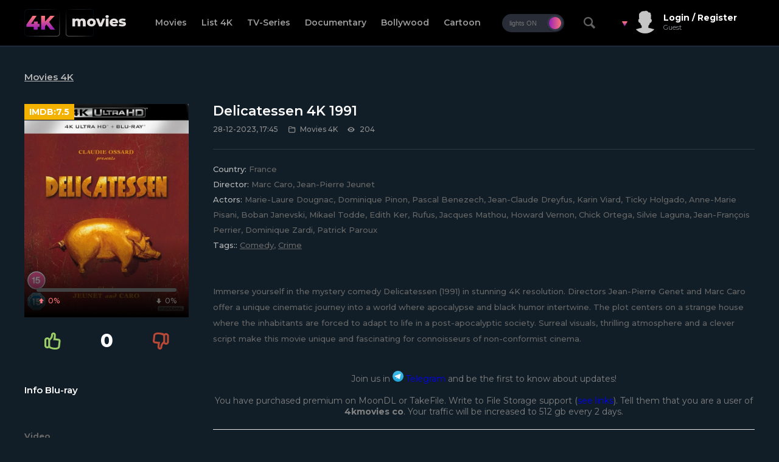

--- FILE ---
content_type: text/html; charset=utf-8
request_url: https://4kmovies.co/movies-4k/1907-delicatessen-4k-1991.html
body_size: 8757
content:
<!DOCTYPE html>
<html xmlns="http://www.w3.org/1999/xhtml" lang="en">
<head>
    <!-- Global site tag (gtag.js) - Google Analytics -->
<script async src="https://www.googletagmanager.com/gtag/js?id=UA-159400212-1"></script>
<script>
  window.dataLayer = window.dataLayer || [];
  function gtag(){dataLayer.push(arguments);}
  gtag('js', new Date());

  gtag('config', 'UA-159400212-1');
</script>
	<meta http-equiv="X-UA-Compatible" content="IE=edge" />
	<title>Delicatessen 4K 1991 » 4K Movies Download - Blu-ray Ultra HD 2160p</title>
<meta charset="utf-8">
<meta name="description" content="Delicatessen 4K 1991">
<meta name="keywords" content="">
<meta name="generator" content="DataLife Engine (https://dle-news.ru)">
<meta name="news_keywords" content="Comedy, Crime">
<link rel="canonical" href="https://4kmovies.co/movies-4k/1907-delicatessen-4k-1991.html">
<link rel="alternate" type="application/rss+xml" title="4K Movies Download - Blu-ray Ultra HD 2160p RSS" href="https://4kmovies.co/rss.xml">
<link rel="alternate" type="application/rss+xml" title="4K Movies Download - Blu-ray Ultra HD 2160p RSS Turbo" href="https://4kmovies.co/rssturbo.xml">
<link rel="alternate" type="application/rss+xml" title="4K Movies Download - Blu-ray Ultra HD 2160p RSS Dzen" href="https://4kmovies.co/rssdzen.xml">
<link rel="preconnect" href="https://4kmovies.co/" fetchpriority="high">
<meta property="twitter:card" content="summary">
<meta property="twitter:title" content="Delicatessen 4K 1991 » 4K Movies Download - Blu-ray Ultra HD 2160p">
<meta property="twitter:url" content="https://4kmovies.co/movies-4k/1907-delicatessen-4k-1991.html">
<meta property="twitter:description" content="Immerse yourself in the mystery comedy Delicatessen (1991) in stunning 4K resolution. Directors Jean-Pierre Genet and Marc Caro offer a unique cinematic journey into a world where apocalypse and black humor intertwine. The plot centers on a strange house where the inhabitants are forced to adapt to">
<meta property="og:type" content="article">
<meta property="og:site_name" content="4K Movies Download - Blu-ray Ultra HD 2160p">
<meta property="og:title" content="Delicatessen 4K 1991 » 4K Movies Download - Blu-ray Ultra HD 2160p">
<meta property="og:url" content="https://4kmovies.co/movies-4k/1907-delicatessen-4k-1991.html">
<meta property="og:description" content="Immerse yourself in the mystery comedy Delicatessen (1991) in stunning 4K resolution. Directors Jean-Pierre Genet and Marc Caro offer a unique cinematic journey into a world where apocalypse and black humor intertwine. The plot centers on a strange house where the inhabitants are forced to adapt to">

<script src="/engine/classes/min/index.php?g=general&amp;v=3k716"></script>
<script src="/engine/classes/min/index.php?f=engine/classes/js/jqueryui.js,engine/classes/js/dle_js.js&amp;v=3k716" defer></script>
<script type="application/ld+json">{"@context":"https://schema.org","@graph":[{"@type":"BreadcrumbList","@context":"https://schema.org/","itemListElement":[{"@type":"ListItem","position":1,"item":{"@id":"https://4kmovies.co/","name":"4K Movies Download"}},{"@type":"ListItem","position":2,"item":{"@id":"https://4kmovies.co/movies-4k/","name":"Movies 4K"}},{"@type":"ListItem","position":3,"item":{"@id":"https://4kmovies.co/movies-4k/1907-delicatessen-4k-1991.html","name":"Delicatessen 4K 1991"}}]}]}</script>
	<link rel="stylesheet" href="/templates/4kmovie/css/swiper.css" type="text/css" />
	<link rel="stylesheet" href="/templates/4kmovie/css/style2.css?v2.3" type="text/css" />
	<link href="https://fonts.googleapis.com/css?family=Montserrat:400,400i,500,600,700,700i,800&display=swap&subset=cyrillic,cyrillic-ext,latin-ext" rel="stylesheet" />
	<script type="text/javascript" src="/templates/4kmovie/js/jquery.ttabs.js"></script>
	<script type="text/javascript" src="/templates/4kmovie/js/jquery.cookie.js"></script>
	<script type="text/javascript" src="/templates/4kmovie/js/swiper.jquery.min.js"></script>
	<script type="text/javascript" src="/templates/4kmovie/js/active.js"></script>
	<meta name="viewport" content="width=device-width, initial-scale=1.0" />
    <meta name="wot-verification" content="8ebb9ac43ca896404de8"/>

</head>
    <!--Start of Tawk.to Script-->
<script type="text/javascript">
var Tawk_API=Tawk_API||{}, Tawk_LoadStart=new Date();
(function(){
var s1=document.createElement("script"),s0=document.getElementsByTagName("script")[0];
s1.async=true;
s1.src='https://embed.tawk.to/5f99d03216ea1756a6de6ce9/default';
s1.charset='UTF-8';
s1.setAttribute('crossorigin','*');
s0.parentNode.insertBefore(s1,s0);
})();
</script>
<!--End of Tawk.to Script-->
<body >
<script>
<!--
var dle_root       = '/';
var dle_admin      = '';
var dle_login_hash = 'c653cdff1dd2f03c105818385214d8493f3977fe';
var dle_group      = 5;
var dle_link_type  = 1;
var dle_skin       = '4kmovie';
var dle_wysiwyg    = 0;
var dle_min_search = '4';
var dle_act_lang   = ["Yes", "Cancel", "Enter", "Cancel", "Save", "Delete", "Loading. Please, wait..."];
var menu_short     = 'Quick edit';
var menu_full      = 'Full edit';
var menu_profile   = 'View profile';
var menu_send      = 'Send message';
var menu_uedit     = 'Admin Center';
var dle_info       = 'Information';
var dle_confirm    = 'Confirm';
var dle_prompt     = 'Enter the information';
var dle_req_field  = ["Fill the name field", "Fill the message field", "Fill the field with the subject of the message"];
var dle_del_agree  = 'Are you sure you want to delete it? This action cannot be undone';
var dle_spam_agree = 'Are you sure you want to mark the user as a spammer? This will remove all his comments';
var dle_c_title    = 'Send a complaint';
var dle_complaint  = 'Enter the text of your complaint to the Administration:';
var dle_mail       = 'Your e-mail:';
var dle_big_text   = 'Highlighted section of text is too large.';
var dle_orfo_title = 'Enter a comment to the detected error on the page for Administration ';
var dle_p_send     = 'Send';
var dle_p_send_ok  = 'Notification has been sent successfully ';
var dle_save_ok    = 'Changes are saved successfully. Refresh the page?';
var dle_reply_title= 'Reply to the comment';
var dle_tree_comm  = '0';
var dle_del_news   = 'Delete article';
var dle_sub_agree  = 'Do you really want to subscribe to this article’s comments?';
var dle_unsub_agree  = 'Do you really want to unsubscribe from comments on this publication?';
var dle_captcha_type  = '4';
var dle_share_interesting  = ["Share a link to the selected text", "Twitter", "Facebook", "Вконтакте", "Direct Link:", "Right-click and select «Copy Link»"];
var DLEPlayerLang     = {prev: 'Previous',next: 'Next',play: 'Play',pause: 'Pause',mute: 'Mute', unmute: 'Unmute', settings: 'Settings', enterFullscreen: 'Enable full screen mode', exitFullscreen: 'Disable full screen mode', speed: 'Speed', normal: 'Normal', quality: 'Quality', pip: 'PiP mode'};
var DLEGalleryLang    = {CLOSE: 'Close (Esc)', NEXT: 'Next Image', PREV: 'Previous image', ERROR: 'Warning! An error was detected', IMAGE_ERROR: 'Failed to load image', TOGGLE_SLIDESHOW: 'Watch slideshow (space) ',TOGGLE_FULLSCREEN: 'Full-screen mode', TOGGLE_THUMBS: 'Turn on / Turn off thumbnails', ITERATEZOOM: 'Increase / Reduce', DOWNLOAD: 'Download image' };
var DLEGalleryMode    = 1;
var DLELazyMode       = 0;
var allow_dle_delete_news   = false;
var dle_search_delay   = false;
var dle_search_value   = '';
jQuery(function($){
					setTimeout(function() {
						$.get(dle_root + "engine/ajax/controller.php?mod=adminfunction", { 'id': '1907', action: 'newsread', user_hash: dle_login_hash });
					}, 5000);
				$('#dle-comments-form').submit(function() {
					if( $('#comments-image-uploader').data('files') == 'selected' ) {
						$('#comments-image-uploader').plupload('start');
					} else {
						doAddComments();
					}
					return false;
				});
FastSearch();
});
//-->
</script>
<script>
	if($.cookie('tumbler')) {
		var tumbler = $.cookie('tumbler');
		if ( tumbler == "1" ) {
			$('body').addClass('white');
			$('.tumbler').removeClass('tumbler-off');
			$('.tumbler').addClass('tumbler-off-animation');
		}
	}
</script>


<div class="head-line">
	<div class="main-width">
		<div class="mob-menu iconf-menu-2"></div>
		<a href="/" class="logo2"></a>
		<ul class="top-menu">
			<li>
				<a href="/movies-4k/" class="top-menu-link">Movies</a>
			</li>
            <li>
				<a href="https://4kmovies.co/list-4k-movies.html" class="top-menu-link">List 4K</a>
			</li>
			<li>
				<a href="/tv-series-2160p/" class="top-menu-link">TV-Series</a>
			</li>
			<li>
				<a href="/documentary-2160p/" class="top-menu-link">Documentary</a>
			</li>
			<li>
				<a href="/bollywood-2160p/" class="top-menu-link">Bollywood</a>
			</li>
			<li>
				<a href="/cartoon-2160p/" class="top-menu-link">Cartoon</a>
			</li>
		</ul>
		<div class="tumbler tumbler-off"><i></i><span></span></div>
		<div class="open-search"><i class="iconf-search"></i></div>
		

<div class="login-block">
	<div class="mob-search"><i class="icon-search-4"></i></div>
	<div class="login-block-top">
		<i class="arrow-l"></i>
		<div class="login-block-image" style="background-image: url(/templates/4kmovie/dleimages/noavatar.png);"></div>
		<div class="login-block-name">
			Login / Register
		</div>
		<div class="login-block-group">
			Guest
		</div>
	</div>
	<div class="login-block-hidden">
		<form method="post" action="">
			<div class="login-line">
				<div class="login-line-title">Login:</div>
				<input name="login_name" type="text" class="login-input-text" title="Your name" />
			</div>
			<div class="login-line">
				<div class="login-line-title">Password:</div>
				<input name="login_password" type="password" class="login-input-text" title="Your password" />
			</div>
			<div style="clear: both;"></div>
			<input onclick="submit();" type="submit" class="enter" value="LOGIN" /><input name="login" type="hidden" id="login" value="submit" />
			<div class="reg-link">
				<a href="https://4kmovies.co/index.php?do=lostpassword" title="регистрация на сайте">Forgot password?</a>
				<a href="https://4kmovies.co/index.php?do=register" title="регистрация на сайте">Register</a>			
			</div>			
		</form>
	</div>
</div>

	</div>
</div>
<div class="search-hidden">
	<div class="search-block">
		<form method="post" style="margin: 0;padding: 0;">
			<input type="hidden" name="do" value="search"><input type="hidden" name="subaction" value="search" />
			<input name="story" type="text" class="form-text" id="story" value="search on site" onblur="if(this.value=='') this.value='search on site';" onfocus="if(this.value=='search on site') this.value='';" title="type your request and press enter" />
			<input type="image" src="/templates/4kmovie/images/search.png" class="form-search" />
		</form>
	</div>
</div>
<div class="main-width">
	<div class="content-block">
		
    
		
		<div><div class="full-news">
	
	<div class="full-news-content[xfnotgiven_poster-big] full-news-content-simple[/xfnotgiven_poster-big]">
		<div class="full-news-cat">
			<a href="https://4kmovies.co/movies-4k/">Movies 4K</a>
		</div>
		<div class="full-news-cols">
			<div class="full-news-left">
				<div class="full-news-poster">
					
                    <img src="/uploads/posts/2023-12/delicatessen-4k-1991-poster.webp" alt="Delicatessen 4K 1991" />
					<div class="full-news-rating rating-block">
						<div class="rating-line">
							<div class="rating-line2">
								
							</div>
						</div>
						<div class="rating-stat">
							<div class="rating-like-num">
								<span data-likes-id="1907">0</span>
							</div>
							<div class="rating-num" style="display: none;">
								<span style="display: none;" class="rating-num2"><span data-vote-num-id="1907">0</span></span>
							</div>
							<div class="rating-dislike-num">
								<span data-dislikes-id="1907">0</span>
							</div>
						</div>
					</div>
					<div class="rating-imdb">
					IMDB:<span>7.5</span>
					</div>
				</div>
				<div class="rating-full">
					<a href="#" onclick="doRate('plus', '1907'); return false;" ><i class="iconf-thumbs-up-1"></i></a>
					<div class="full-news-rating-num"><span data-ratig-layer-id="1907"><span class="ratingtypeplusminus ratingzero" >0</span></span></div>
					<a href="#" onclick="doRate('minus', '1907'); return false;" ><i class="iconf-thumbs-down-1"></i></a>
				</div>
			<div class="film-stat">
					<div class="film-stat-title">
						Info Blu-ray
					</div>					
					<p><br></p>  
<b>Video</b>
<div>Codec: HEVC / H.265 (52.3 Mb/s)<br>Resolution: Native 4K (2160p)<br>HDR: Dolby Vision, HDR10<br>Original aspect ratio: 1.85:1</div>
<br>
<b>Audio</b>
<div>#French: DTS-HD Master Audio 5.1<br>#German: DTS-HD Master Audio 5.1</div>
<br>
<b>Subtitles</b>
<div>English, Danish, Dutch, Finnish, French (Parisian), German, Japanese, Norwegian, Spanish (Castilian), Spanish (Latin American), Swedish</div>
				</div>
                        
              
				
     
			</div>
			<div class="full-news-right">
				<div class="full-news-title">
					<h1>Delicatessen 4K 1991</h1>
				</div>
				<div class="main-news-info">
                    	<div class="main-news-info-item">
						28-12-2023, 17:45
					</div>
					<div class="main-news-info-item">
						<i class="iconf-folder-1"></i>Movies 4K
					</div>
					<div class="main-news-info-item">
						<i class="iconf-eye-3"></i>204
					</div>
                                 
				</div>
				<div class="full-news-info">
					<span>Country:</span> France
					<br /><span>Director:</span> Marc Caro, Jean-Pierre Jeunet
					<br /><span>Actors:</span> Marie-Laure Dougnac, Dominique Pinon, Pascal Benezech, Jean-Claude Dreyfus, Karin Viard, Ticky Holgado, Anne-Marie Pisani, Boban Janevski, Mikael Todde, Edith Ker, Rufus, Jacques Mathou, Howard Vernon, Chick Ortega, Silvie Laguna, Jean-François Perrier, Dominique Zardi, Patrick Paroux
                    <br /><span>Tags::</span> <a href="https://4kmovies.co/tags/comedy/">Comedy</a>, <a href="https://4kmovies.co/tags/crime/">Crime</a>
				</div>
  
				<div class="full-news-text">
					<p>Immerse yourself in the mystery comedy Delicatessen (1991) in stunning 4K resolution. Directors Jean-Pierre Genet and Marc Caro offer a unique cinematic journey into a world where apocalypse and black humor intertwine. The plot centers on a strange house where the inhabitants are forced to adapt to life in a post-apocalyptic society. Surreal visuals, thrilling atmosphere and a clever script make this movie unique and fascinating for connoisseurs of non-conformist cinema. </p>
					<div style="clear: both;"></div>
						
				</div>
                 <center> Join us in <a href="https://t.me/+ytLGHQ7eqYc2Yjc6" rel="nofollow" target="_blank"><img src="/tg.svg" width="18" height="18"> Telegram</a> and be the first to know about updates! 
                <br> <br>
You have purchased premium on MoonDL or TakeFile. Write to File Storage support (<a href="https://4kmovies.co/file-storage-support.html">see links</a>). Tell them that you are a user of <b>4kmovies co</b>. Your traffic will be increased to 512 gb every 2 days.               
                <div class="dlbtn">
                     
                <a href="https://moondl.com/94mtwlhpxskz/Delicatessen.1991.UHD.BluRay_2160p.DTS-HD.MA.5.1.DV.HEVC.REMUX.2xMultiAudio-K4CLUB.mkv.html" target="_blank" class="full4k">
                    <i>40.16 GB</i>
                    <div class="btnin">
                    <span>DOWNLOAD FROM <div class="bott"><div class="icomoon"></div><i>MoonDL</i></div></span>
                    </div>
                    </a>
                 
                 
                <a href="https://takefile.link/9di61wwm7ko2/Delicatessen.1991.UHD.BluRay_2160p.DTS-HD.MA.5.1.DV.HEVC.REMUX.2xMultiAudio-K4CLUB.mkv.html" target="_blank" class="full4k">
                    <i>40.16 GB</i>
                    <div class="btnin">
                    <span>DOWNLOAD FROM <div class="bott"><div class="icotf"></div><i>TakeFile</i></div></span>
                    </div>
                    </a>
                   
                </div>

				
				<div class="full-news-trailer">
					<div class="full-news-trailer-title">
						Trailer Delicatessen 4K 1991 Ultra HD 2160p
					</div>
					<div class="full-news-video">
						<iframe width="100%" height="100%" src="https://www.youtube.com/embed/GVL5_I4CvTc" frameborder="0" allowfullscreen></iframe>
					</div>
				</div>
				
				
			</div>
			
		</div>
            
    <div class="fitem-fav" style="display: none;">
        
        
    </div>     
		
		<div class="full-news-comments">
			<div class="full-news-rel-title">
				Comments
			</div>
			<div>
<div id="dle-ajax-comments"></div>
</div>			
			<div class="show-addform"><i class="iconf-comment-2"></i>ADD COMMENT</div>
			<div class="hiddenform"><form  method="post" name="dle-comments-form" id="dle-comments-form" ><div class="add-comment">
	<div class="full-news-block-title">
		<b>Add your comment:</b>
	</div>
	
	<div class="form-line-tt">
		<div class="form-line-tt-left">
			Your name:
		</div>
		<div class="form-line-tt-right">
			<input type="text" name="name" id="name" class="form-input-stand" />
		</div>
	</div>
	<div class="form-line-tt">
		<div class="form-line-tt-left">
			Your E-Mail:
		</div>
		<div class="form-line-tt-right">
			<input type="text" name="mail" id="mail" class="form-input-stand" />
		</div>
	</div>
	
	
	<div class="form-line-tt" style="padding: 10px 0 10px 0;">
		<div class="bb-editor"><textarea name="comments" id="comments" cols="70" rows="10"></textarea></div>
	</div>
	
	
	
	
	<div class="form-line-tt">
		<div><div class="cf-turnstile" data-sitekey="0x4AAAAAAAJt-jItNERvfKOQ" data-theme="light" data-language="en"></div><script src="https://challenges.cloudflare.com/turnstile/v0/api.js?compat=recaptcha" async defer></script></div>
	</div>
	
	<div class="form-submit-block-tt">
		<input value="Add" name="submit" type="submit" class="form-button-tt" />
	</div>
</div>
		<input type="hidden" name="subaction" value="addcomment">
		<input type="hidden" name="post_id" id="post_id" value="1907"><input type="hidden" name="user_hash" value="c653cdff1dd2f03c105818385214d8493f3977fe"></form></div>
		</div>
		           
		<div class="full-news-rel">
			<div class="full-news-rel-title">
				Related movies:
			</div>
			<div class="full-news-rel-content">
				<div class="main-news">
	<div class="main-news-image">
		
       <a href="https://4kmovies.co/movies-4k/2364-the-killers-game-4k-2024.html"><img src="/uploads/posts/2024-11/thumbs/the-killers-game-4k-2024-poster.webp" alt="The Killer&#039;s Game 4K 2024" /></a>[/xfnotgiven_poster]
		<div class="main-news-title">
			<a href="https://4kmovies.co/movies-4k/2364-the-killers-game-4k-2024.html">The Killer&#039;s Game 4K 2024</a>
		</div>
	</div>
	<div class="main-news-info">
        <div class="main-news-info-item">
			22-11-2024, 15:30
		</div>
		<div class="main-news-info-item">
			<i class="iconf-folder-1"></i>Movies 4K
		</div>
	</div>
	<div class="main-news-info-rating rating-block">
		<div class="rating-line">
			<div class="rating-line2">
				
			</div>
		</div>
		<div class="rating-stat">
			<div class="rating-like-num">
				<span data-likes-id="2364">2</span>
			</div>
			<div class="rating-num">
				<i class="iconf-star-1"></i><span data-ratig-layer-id="2364"><span class="ratingtypeplusminus ratingplus" >+2</span></span><span style="display: none;" class="rating-num2"><span data-vote-num-id="2364">2</span></span>
			</div>			
			<div class="rating-dislike-num">
				<span data-dislikes-id="2364">0</span>
			</div>
		</div>
	</div>
	<div class="rating-imdb">
		IMDB:<span> 5.7</span>
	</div>
	<div class="main-news-size">
		62.56 GB
	</div>
</div><div class="main-news">
	<div class="main-news-image">
		<a href="https://4kmovies.co/movies-4k/827-rear-window-4k-1954.html"><img src="/uploads/posts/2020-09/medium/1600023311_rear-window-4k-1954-poster.webp" alt="Rear Window 4K 1954" /></a>
       [xfgiven_poster]<a href="https://4kmovies.co/movies-4k/827-rear-window-4k-1954.html"><img src="" alt="Rear Window 4K 1954" /></a>
		<div class="main-news-title">
			<a href="https://4kmovies.co/movies-4k/827-rear-window-4k-1954.html">Rear Window 4K 1954</a>
		</div>
	</div>
	<div class="main-news-info">
        <div class="main-news-info-item">
			13-09-2020, 21:56
		</div>
		<div class="main-news-info-item">
			<i class="iconf-folder-1"></i>Movies 4K
		</div>
	</div>
	<div class="main-news-info-rating rating-block">
		<div class="rating-line">
			<div class="rating-line2">
				
			</div>
		</div>
		<div class="rating-stat">
			<div class="rating-like-num">
				<span data-likes-id="827">2</span>
			</div>
			<div class="rating-num">
				<i class="iconf-star-1"></i><span data-ratig-layer-id="827"><span class="ratingtypeplusminus ratingplus" >+2</span></span><span style="display: none;" class="rating-num2"><span data-vote-num-id="827">2</span></span>
			</div>			
			<div class="rating-dislike-num">
				<span data-dislikes-id="827">0</span>
			</div>
		</div>
	</div>
	<div class="rating-imdb">
		IMDB:<span> 8.4</span>
	</div>
	<div class="main-news-size">
		73.76 GB
	</div>
</div><div class="main-news">
	<div class="main-news-image">
		<a href="https://4kmovies.co/movies-4k/243-rise-of-the-planet-of-the-apes-4k-2011.html"><img src="/uploads/posts/2020-03/medium/1585260856_rise-of-the-planet-of-the-apes-4k-2011.webp" alt="Rise of the Planet of the Apes 4K 2011" /></a>
       [xfgiven_poster]<a href="https://4kmovies.co/movies-4k/243-rise-of-the-planet-of-the-apes-4k-2011.html"><img src="" alt="Rise of the Planet of the Apes 4K 2011" /></a>
		<div class="main-news-title">
			<a href="https://4kmovies.co/movies-4k/243-rise-of-the-planet-of-the-apes-4k-2011.html">Rise of the Planet of the Apes 4K 2011</a>
		</div>
	</div>
	<div class="main-news-info">
        <div class="main-news-info-item">
			27-03-2020, 01:14
		</div>
		<div class="main-news-info-item">
			<i class="iconf-folder-1"></i>Movies 4K
		</div>
	</div>
	<div class="main-news-info-rating rating-block">
		<div class="rating-line">
			<div class="rating-line2">
				
			</div>
		</div>
		<div class="rating-stat">
			<div class="rating-like-num">
				<span data-likes-id="243">3</span>
			</div>
			<div class="rating-num">
				<i class="iconf-star-1"></i><span data-ratig-layer-id="243"><span class="ratingtypeplusminus ratingplus" >+2</span></span><span style="display: none;" class="rating-num2"><span data-vote-num-id="243">4</span></span>
			</div>			
			<div class="rating-dislike-num">
				<span data-dislikes-id="243">1</span>
			</div>
		</div>
	</div>
	<div class="rating-imdb">
		IMDB:<span> 7.6</span>
	</div>
	<div class="main-news-size">
		32.50 GB
	</div>
</div><div class="main-news">
	<div class="main-news-image">
		
       <a href="https://4kmovies.co/movies-4k/3405-the-cat-and-the-canary-4k-1927.html"><img src="/uploads/posts/2025-11/thumbs/the-cat-and-the-canary-4k-1927-poster.webp" alt="The Cat and the Canary 4K 1927" /></a>[/xfnotgiven_poster]
		<div class="main-news-title">
			<a href="https://4kmovies.co/movies-4k/3405-the-cat-and-the-canary-4k-1927.html">The Cat and the Canary 4K 1927</a>
		</div>
	</div>
	<div class="main-news-info">
        <div class="main-news-info-item">
			21-11-2025, 20:43
		</div>
		<div class="main-news-info-item">
			<i class="iconf-folder-1"></i>Movies 4K
		</div>
	</div>
	<div class="main-news-info-rating rating-block">
		<div class="rating-line">
			<div class="rating-line2">
				
			</div>
		</div>
		<div class="rating-stat">
			<div class="rating-like-num">
				<span data-likes-id="3405">0</span>
			</div>
			<div class="rating-num">
				<i class="iconf-star-1"></i><span data-ratig-layer-id="3405"><span class="ratingtypeplusminus ratingzero" >0</span></span><span style="display: none;" class="rating-num2"><span data-vote-num-id="3405">0</span></span>
			</div>			
			<div class="rating-dislike-num">
				<span data-dislikes-id="3405">0</span>
			</div>
		</div>
	</div>
	<div class="rating-imdb">
		IMDB:<span> 7.1</span>
	</div>
	<div class="main-news-size">
		50.99 GB
	</div>
</div><div class="main-news">
	<div class="main-news-image">
		<a href="https://4kmovies.co/movies-4k/569-the-commuter-4k-2018.html"><img src="/uploads/posts/2020-05/medium/1588520363_the-commuter-4k-blu-ray-2018.webp" alt="The Commuter 4K 2018" /></a>
       [xfgiven_poster]<a href="https://4kmovies.co/movies-4k/569-the-commuter-4k-2018.html"><img src="" alt="The Commuter 4K 2018" /></a>
		<div class="main-news-title">
			<a href="https://4kmovies.co/movies-4k/569-the-commuter-4k-2018.html">The Commuter 4K 2018</a>
		</div>
	</div>
	<div class="main-news-info">
        <div class="main-news-info-item">
			3-05-2020, 18:39
		</div>
		<div class="main-news-info-item">
			<i class="iconf-folder-1"></i>Movies 4K
		</div>
	</div>
	<div class="main-news-info-rating rating-block">
		<div class="rating-line">
			<div class="rating-line2">
				
			</div>
		</div>
		<div class="rating-stat">
			<div class="rating-like-num">
				<span data-likes-id="569">2</span>
			</div>
			<div class="rating-num">
				<i class="iconf-star-1"></i><span data-ratig-layer-id="569"><span class="ratingtypeplusminus ratingplus" >+2</span></span><span style="display: none;" class="rating-num2"><span data-vote-num-id="569">2</span></span>
			</div>			
			<div class="rating-dislike-num">
				<span data-dislikes-id="569">0</span>
			</div>
		</div>
	</div>
	<div class="rating-imdb">
		IMDB:<span> 6.3</span>
	</div>
	<div class="main-news-size">
		50.44 GB
	</div>
</div><div class="main-news">
	<div class="main-news-image">
		
       <a href="https://4kmovies.co/movies-4k/3528-altered-4k-2025.html"><img src="/uploads/posts/2026-01/thumbs/altered-4k-2025-poster.webp" alt="Altered 4K 2025" /></a>[/xfnotgiven_poster]
		<div class="main-news-title">
			<a href="https://4kmovies.co/movies-4k/3528-altered-4k-2025.html">Altered 4K 2025</a>
		</div>
	</div>
	<div class="main-news-info">
        <div class="main-news-info-item">
			14-01-2026, 01:48
		</div>
		<div class="main-news-info-item">
			<i class="iconf-folder-1"></i>Movies 4K
		</div>
	</div>
	<div class="main-news-info-rating rating-block">
		<div class="rating-line">
			<div class="rating-line2">
				
			</div>
		</div>
		<div class="rating-stat">
			<div class="rating-like-num">
				<span data-likes-id="3528">0</span>
			</div>
			<div class="rating-num">
				<i class="iconf-star-1"></i><span data-ratig-layer-id="3528"><span class="ratingtypeplusminus ratingzero" >0</span></span><span style="display: none;" class="rating-num2"><span data-vote-num-id="3528">0</span></span>
			</div>			
			<div class="rating-dislike-num">
				<span data-dislikes-id="3528">0</span>
			</div>
		</div>
	</div>
	<div class="rating-imdb">
		IMDB:<span> 3.6</span>
	</div>
	<div class="main-news-size">
		48.46 GB
	</div>
</div><div class="main-news">
	<div class="main-news-image">
		
       <a href="https://4kmovies.co/movies-4k/2031-major-league-4k-1989.html"><img src="/uploads/posts/2024-04/major-league-4k-1989-poster.webp" alt="Major League 4K 1989" /></a>[/xfnotgiven_poster]
		<div class="main-news-title">
			<a href="https://4kmovies.co/movies-4k/2031-major-league-4k-1989.html">Major League 4K 1989</a>
		</div>
	</div>
	<div class="main-news-info">
        <div class="main-news-info-item">
			4-04-2024, 18:35
		</div>
		<div class="main-news-info-item">
			<i class="iconf-folder-1"></i>Movies 4K
		</div>
	</div>
	<div class="main-news-info-rating rating-block">
		<div class="rating-line">
			<div class="rating-line2">
				
			</div>
		</div>
		<div class="rating-stat">
			<div class="rating-like-num">
				<span data-likes-id="2031">1</span>
			</div>
			<div class="rating-num">
				<i class="iconf-star-1"></i><span data-ratig-layer-id="2031"><span class="ratingtypeplusminus ratingplus" >+1</span></span><span style="display: none;" class="rating-num2"><span data-vote-num-id="2031">1</span></span>
			</div>			
			<div class="rating-dislike-num">
				<span data-dislikes-id="2031">0</span>
			</div>
		</div>
	</div>
	<div class="rating-imdb">
		IMDB:<span> 7.2</span>
	</div>
	<div class="main-news-size">
		48.86 GB
	</div>
</div><div class="main-news">
	<div class="main-news-image">
		<a href="https://4kmovies.co/movies-4k/1223-fatale-4k-2020.html"><img src="/uploads/posts/2022-04/fatale-4k-2020-poster.webp" alt="Fatale 4K 2020" /></a>
       [xfgiven_poster]<a href="https://4kmovies.co/movies-4k/1223-fatale-4k-2020.html"><img src="" alt="Fatale 4K 2020" /></a>
		<div class="main-news-title">
			<a href="https://4kmovies.co/movies-4k/1223-fatale-4k-2020.html">Fatale 4K 2020</a>
		</div>
	</div>
	<div class="main-news-info">
        <div class="main-news-info-item">
			1-04-2022, 16:59
		</div>
		<div class="main-news-info-item">
			<i class="iconf-folder-1"></i>Movies 4K
		</div>
	</div>
	<div class="main-news-info-rating rating-block">
		<div class="rating-line">
			<div class="rating-line2">
				
			</div>
		</div>
		<div class="rating-stat">
			<div class="rating-like-num">
				<span data-likes-id="1223">2</span>
			</div>
			<div class="rating-num">
				<i class="iconf-star-1"></i><span data-ratig-layer-id="1223"><span class="ratingtypeplusminus ratingplus" >+2</span></span><span style="display: none;" class="rating-num2"><span data-vote-num-id="1223">2</span></span>
			</div>			
			<div class="rating-dislike-num">
				<span data-dislikes-id="1223">0</span>
			</div>
		</div>
	</div>
	<div class="rating-imdb">
		IMDB:<span> 5.4</span>
	</div>
	<div class="main-news-size">
		45.05 GB
	</div>
</div>
			</div>
		</div>
	</div>
</div>

<style>
 .full-images-container {
    width: 100%;
    max-width: 900px; /* Ограничиваем ширину */
    margin: 0 auto; /* Центрируем */
    overflow: hidden;
    box-sizing: border-box;
    padding: 15px 0;
}

.full-images {
    display: flex; /* Включаем горизонтальное выравнивание */
    flex-wrap: nowrap; /* Запрещаем перенос строк */
    overflow-x: auto; /* Горизонтальная прокрутка */
    gap: 10px; /* Отступы между изображениями */
    padding: 10px;
    scroll-behavior: smooth; /* Плавный скроллинг */
    align-items: center; /* Выравниваем по центру */
    scrollbar-width: thin;
    scrollbar-color: #888 #f1f1f1;
}

.full-images li {
    margin-right: 15px; /* Отступ между элементами списка */
}

/* Убираем отступ у последнего элемента, чтобы не было пустого места справа */
.full-images li:last-child {
    margin-right: 0;
}


/* Убираем маркеры списка */
.full-images ul {
    display: flex;
    padding: 0;
    margin: 0;
    list-style: none;
}

/* Делаем элементы списка горизонтальными */
.full-images li {
    display: inline-block; /* Строчный блок */
}

/* Делаем изображения строчными и не даем им сжиматься */
.full-images img {
    height: 200px;
    width: auto;
    max-width: 300px;
    border-radius: 5px;
    object-fit: cover;
    display: inline-block;
    flex-shrink: 0; /* Запрещаем сжатие */
}

/* Стилизация скроллбара */
.full-images::-webkit-scrollbar {
    height: 8px;
}

.full-images::-webkit-scrollbar-thumb {
    background-color: #888;
    border-radius: 4px;
}

.full-images::-webkit-scrollbar-track {
    background: #f1f1f1;
}

/* Адаптивность */
@media (max-width: 1024px) {
    .full-images img {
        height: 180px;
        max-width: 250px;
    }
}

@media (max-width: 768px) {
    .full-images img {
        height: 150px;
        max-width: 200px;
    }
}
</style></div>
        
<div class="dle_b_footer" data-dlebid="2" data-dlebviews="yes" data-dlebclicks="yes" ><div style="text-align:center;"><a href="https://4kmovies.co/movies-4k/3497-tron-ares-4k-2025.html" target="_blank"><img src="/uploads/tron-ares-4k-2025.webp" style="border: none;max-width: 100%;" alt="Tron: Ares 4K 2025"></a></div></div>

	</div>
</div>
<div class="footer">
	<div class="main-width">
		<div class="footer-left">
			<a href="https://4kmovies.co/movies-4k/" class="footer-logo" title="4k movies download">Movies Download</a>
			<div class="footer-text">
4K, or 4K Ultra HD, is a movie technology that has 4 times more pixels than conventional films. The increased number of pixels and HDR technology creates a realistic viewing experience. We have all 4K movies, they are available for download. Enjoy!
			</div>
			<div class="footer-soc">
				<a href="https://twitter.com/4KMovies6" rel="nofollow" class="iconf-twitter-4" target="_blank"></a>
				<a href="https://www.facebook.com/groups/848690038939053/" rel="nofollow" class="iconf-facebook-4" target="_blank"></a>
				<a href="https://t.me/+jnRX-Yv1cMFiOWZi" rel="nofollow" class="iconf-paper-plane" target="_blank"></a>
			</div>
		</div>
		<div class="footer-right">
			<div class="footer-menu">				
				<a href="https://4kmovies.co/how-to-download-4k-movies.html">How to download?</a>
                <a href="https://4kmovies.co/file-storage-support.html">File Storage Support</a>
				<a href="https://4kmovies.co/feedback.html">Feedback</a>
			</div>
		</div>
	</div>
</div>

<div class="mob-shad"></div><div class="mob-panel"><div class="mob-panel2"></div></div><div class="mob-close"></div>
</body>
</html>
<style>
    .category-button {
    display: inline-block;
    padding: 8px 16px;
    background-color: #3498db;
    color: white;
    text-decoration: none;
    border-radius: 4px;
    font-family: Montserrat, sans-serif;
    font-size: 14px;
    border: none;
    cursor: pointer;
    transition: background-color 0.3s ease;
}

.category-button:hover {
    background-color: #2980b9;
}
.category-button:active {
    transform: translateY(1px);
}
</style>
<!-- DataLife Engine Copyright SoftNews Media Group (https://dle-news.ru) -->


--- FILE ---
content_type: application/javascript
request_url: https://4kmovies.co/templates/4kmovie/js/active.js
body_size: 1365
content:
$(document).ready(function() {
	
	/*
		Aleksey Skubaev

		askubaev@gmail.com
		icq - 322253350
		Разработка шаблонов для DLE и кроссбраузерная верстка
		------------------
		Необходимые jQuery скрипты.
	
	*/
	
	if($.cookie('tumbler')) {
		var tumbler = $.cookie('tumbler');
		if ( tumbler == "1" ) {
			$('body').addClass('white');
			$('.tumbler').removeClass('tumbler-off');
			$('.tumbler').addClass('tumbler-off-animation');
		}
	}
	
	$('.top-menu:first li:has(ul)').addClass('hassub').find('.top-menu-link').append('<i class="iconf-down-dir-1"></i>');
	
	$('.top-menu li:has(ul)').hover(
		function() {
			$(this).addClass('menuactive');
		}, function() {			
			$(this).removeClass('menuactive');
	});
	
	$('body').on('click', '.open-search, .mob-search', function(){
		$('.search-hidden').slideToggle();
		$(this).find('i').toggleClass('iconf-cancel').toggleClass('iconf-search');
		return false;
	});
	
	$('body').on('click', '.login-block-top', function(){
		$(this).parent().toggleClass('login-block2');
		return false;
	});
	
	$(document).bind('click', function(e) {
	  //if(!$(e.target).is('.login-block-hidden')) {
		if ( $(e.target).closest('.login-block').length === 0 ) {
			$('.login-block').removeClass('login-block2');
		}
	});
	
	$('.rating-block').each(function(){
		var vNum = $(this).find('.rating-num2').text();
		var vLike = $(this).find('.rating-like-num').text();
		var vDisLike = $(this).find('.rating-dislike-num').text();
		var vLikePr = parseInt( vLike * 100 / vNum );
		var vDisLikePr = 100 - vLikePr;
		if ( vNum != 0 ) {
			$(this).find('.rating-like-num').empty().append('<i class="iconf-up"></i>'+vLikePr+'%');
			$(this).find('.rating-dislike-num').empty().append('<i class="iconf-down"></i>'+vDisLikePr+'%');
			$(this).find('.rating-line2').css({'width':vLikePr+'%'});
		} else {
			$(this).find('.rating-like-num').empty().append('<i class="iconf-up"></i>0%');
			$(this).find('.rating-dislike-num').empty().append('<i class="iconf-down"></i>0%');
		}
		
	});
    
    $('.main-news:first-child').each(function(){
		$(this).parent().find('.main-news').wrapAll('<div class="mainflex"></div>');
	});
	
	$('.main-news:last').after('<div class="flexclear"></div><div class="flexclear"></div>');
	
	$('.full-news-download a').append('<i class="iconf-download-1"></i>');
	
	$('body').on('click', '.show-addform', function(){
		$(this).slideToggle(0);
		$('.hiddenform').slideToggle(0);
		return false;
	});
	
	$('body').on('click', '.sc', function(){
		$('.show-addform').hide(0);
		$('.hiddenform').show(0);
		return false;
	});
	
	$('body').on('click', '.tumbler', function(){
		$('.tumbler').removeClass('tumbler-off-animation');
		//записываем куки
		
		if ( $('body').hasClass('white') ) {
			$.cookie('tumbler', '0', {
				expires: 30,
				path: '/'
			});
			
		} else {
			$.cookie('tumbler', '1', {
				expires: 30,
				path: '/'
			});
			
		}
		
		$('body').toggleClass('white');
		$(this).toggleClass('tumbler-off');
		
		return false;
	});
	
	$('.tt-tabs').ttabs();
	
	var handleMatchMedia = function (mediaQuery) {
		if (mediaQuery.matches) {
			
			
			$('.top-menu').clone().appendTo('.mob-panel2');
			$('.mob-panel2 .top-menu').find('i').remove();
			$('.mob-panel2 li:has(ul)').append('<i class="iconf-down-dir-1"></i>');
			
			$('body').on('click', '.mob-panel2 .iconf-down-dir-1', function(){
				$(this).parent().find('ul').slideToggle(0);
				return false;
			});
			
			$('body').on('click', '.mob-menu', function(){
				$('.mob-shad').fadeIn();
				$('.mob-panel').animate({
					left:0
				});
				$('.mob-close').animate({
					top:10
				});
				$('body').toggleClass('fix-scroll');
				return false;
			});
			
			$('body').on('click', '.mob-shad, .mob-close', function(){
				$('.mob-shad').fadeOut();
				$('.mob-panel').animate({
					left:-330
				});
				$('.mob-close').animate({
					top:-50
				});
				$('body').toggleClass('fix-scroll');
				return false;
			});
			
			$('body').on('click', '.open-sub', function(){
				$(this).toggleClass('open-sub2');
				$(this).parent().find('ul').slideToggle();
				return false;
			});			
			
		} else {
			
			$('.mob-panel2').empty();		

					
			
		}
	}
	mql = window.matchMedia('all and (max-width: 1220px)');

	handleMatchMedia(mql);
	mql.addListener(handleMatchMedia); 
	
	
	var handleMatchMedia2 = function (mediaQuery) {
		if (mediaQuery.matches) {
			
			$('.full-news-title, .full-news-cols .main-news-info').insertAfter('.full-news-cat');	
			
		} else {
			
			$('.full-news-title, .main-news-info:first').prependTo('.full-news-right');
			
		}
	}
	mql2 = window.matchMedia('all and (max-width: 750px)');

	handleMatchMedia2(mql2);
	mql2.addListener(handleMatchMedia2); 
	
	
});


--- FILE ---
content_type: image/svg+xml
request_url: https://4kmovies.co/templates/4kmovie/images/monico.svg
body_size: 730
content:
<svg width="26" height="26" viewBox="0 0 26 26" fill="none" xmlns="http://www.w3.org/2000/svg">
<g clip-path="url(#clip0_5_391)">
<path d="M25.381 14.1986C25.34 15.1922 25.2889 16.1857 24.9409 17.1275C24.6953 17.7898 24.2757 18.2245 23.5696 18.4625C19.998 19.6424 16.4264 20.8532 12.865 22.0641C12.3636 22.24 11.903 22.2194 11.4016 22.0434C8.07558 20.8532 4.75982 19.6631 1.42359 18.5246C0.533251 18.2245 0.123898 17.6242 0.0420274 16.7653C-0.0807785 15.5854 0.0829627 14.4056 0.308107 13.2465C0.523017 12.1598 0.93237 11.9942 1.94552 12.3461C5.40455 13.5673 8.85335 14.7782 12.3022 16.0201C12.5478 16.1029 12.7217 16.1132 12.9674 16.0304C16.6106 14.7885 20.2538 13.5777 23.9073 12.3461C24.9921 11.9839 25.3605 12.2426 25.3912 13.3914C25.3912 13.6604 25.381 13.9295 25.381 14.1986Z" fill="#FDCB30"/>
<path d="M25.995 6.42626C26.0257 7.34735 25.9131 8.23739 25.6675 9.11708C25.4321 9.94503 24.9307 10.4625 24.0813 10.7419C20.5301 11.9011 16.9994 13.1119 13.4688 14.3125C13.0287 14.4573 12.6296 14.5194 12.1588 14.3435C8.77145 13.1119 5.39429 11.87 1.98642 10.7109C1.08585 10.4107 0.737897 9.82084 0.66626 9.01359C0.563922 7.78202 0.686728 6.55045 0.973275 5.36027C1.18819 4.44953 1.63847 4.27359 2.48788 4.57372C5.95715 5.8053 9.42642 7.04722 12.8854 8.29948C13.2027 8.41333 13.4483 8.33053 13.7246 8.23739C17.286 7.03687 20.8576 5.84669 24.419 4.64617C25.6982 4.2115 25.9847 4.41848 25.9847 5.77425C25.995 5.99158 25.995 6.20892 25.995 6.42626Z" fill="#FEE9AC"/>
</g>
<defs>
<clipPath id="clip0_5_391">
<rect width="26" height="26" fill="white"/>
</clipPath>
</defs>
</svg>
